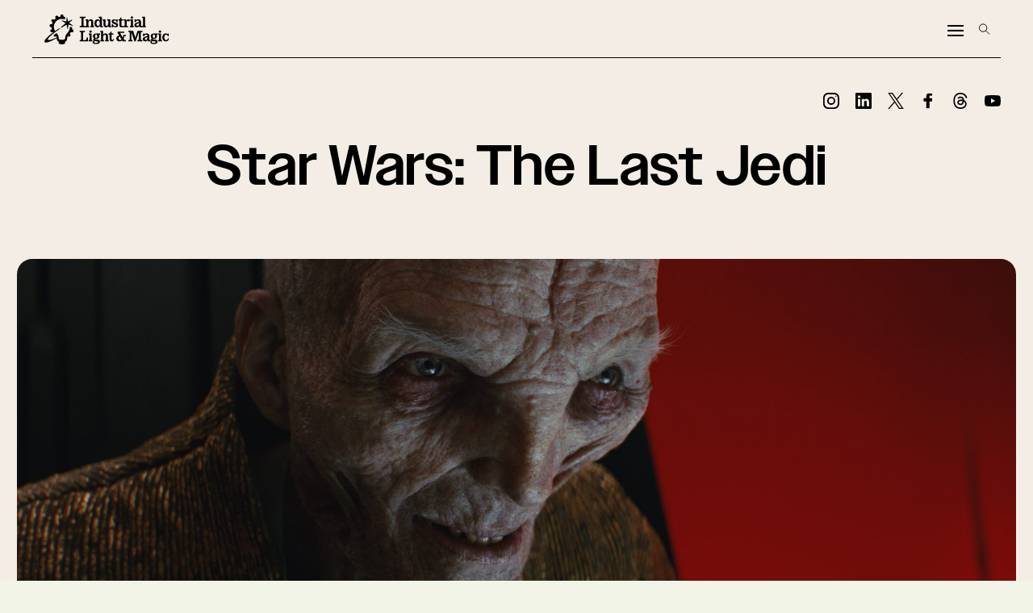

--- FILE ---
content_type: text/css
request_url: https://www.ilm.com/app/themes/ilm/style.css?ver=6.8.1
body_size: 52
content:
/*
Theme Name:		 ILM Theme
Theme URI:		 https://ilm.com/
Description:	 ILM Theme is a child theme of Divi
Author:			 John Hannon
Author URI:		 https://ilm.com/
Template:		 divi
Version:		 1.0.13
Text Domain:	 ilm-theme
*/


--- FILE ---
content_type: application/x-javascript
request_url: https://www.ilm.com/app/themes/ilm/js/one-trust.js
body_size: 992
content:
function OptanonWrapper() {
	window.dataLayer.push({event:'OneTrustGroupsUpdated'});
        OneTrust.OnConsentChanged(function() {  // Reload Page when Consent frame changed.
        location.reload();
        });
    };
function when_external_loaded (callback) {
  if (typeof OnetrustActiveGroups === 'undefined') {
    setTimeout (function () {
       when_external_loaded (callback);
    }, 10); // wait 100 ms
  }
  else { callback (); }
}
document.addEventListener('DOMContentLoaded', () => {
	when_external_loaded (function () {
	        if (OnetrustActiveGroups && !OnetrustActiveGroups.includes('C0004')) { // if OT checkbox ON
		           Removeframe();
			}
	        else{  // if OT checkbox OFF
				/* console.log("OT OFF "); */
        	}
	});
});
function Removeframe() {
	if(document.querySelectorAll('iframe:not(.ot-text-resize)')){
		const iframes = document.querySelectorAll('iframe:not(.ot-text-resize)');
		const body = document.querySelector('body');
        const videosUrl=[];
		const videoTitle=[];
        let child,url,title,url_ext,frame_src,frame_title,url_OT,episode,more;
		for(let i = 0 ; i< iframes.length; i++){
			url_ext = iframes[i].src;
			frame_src = iframes[i].src;
			frame_title = iframes[i].title;
			if (url_ext.includes("megaphone")) {
				title = 'Listen this Episode on Megaphone';
				episode = iframes[i].closest('.podcast-episode');
				more = episode.querySelector('.more');
				body.classList.add('onetrust-active');
				if(more) {
					url_OT = `<a href="${url_ext}" class="button light red" target="_blank">${title}</a>`;
					more.innerHTML += url_OT;
				} else {
					url_OT = `<p style="text-align:center; margin:30px 0;"><a href="${url_ext}" class="button light red" target="_blank">${title}</a></p>`;
					iframes[i].parentNode.setAttribute("id","divMegaphone"+i);
					iframes[i].parentNode.setAttribute("class","linkToMegaphone");
					document.getElementById('divMegaphone'+i).innerHTML = url_OT;
				}
				iframes[i].parentNode.removeChild(iframes[i]);

			} else {
				child = iframes[i].parentNode.parentNode.querySelector('.et_pb_video_play');
				child == null ? '' : child.remove(); //Remove et_pb_video_play icon - triangle
				url = 'https://www.youtube.com/watch?v='+(frame_src.replace("https://www.ilm.com/", "")).replace("?feature=oembed", "");
				title = 'Watch the "' + frame_title + '" on Youtube';
				url_OT = `<p style="text-align:center; margin:30px 0;"><a href="${url}" target="_blank">${title} </a></p>`;
				iframes[i].parentNode.parentNode.setAttribute("id","divVideo"+i);
				iframes[i].parentNode.parentNode.setAttribute("class","linkToVideo");
				iframes[i].parentNode.removeChild(iframes[i]);
				document.getElementById('divVideo'+i).innerHTML = url_OT;
			}
		}
	}
}


--- FILE ---
content_type: image/svg+xml
request_url: https://www.ilm.com/wp-content/uploads/2021/01/Sydney.svg
body_size: 936
content:
<?xml version="1.0" encoding="UTF-8"?>
<!-- Generator: Adobe Illustrator 26.0.3, SVG Export Plug-In . SVG Version: 6.00 Build 0)  -->
<svg xmlns="http://www.w3.org/2000/svg" xmlns:xlink="http://www.w3.org/1999/xlink" version="1.1" id="Layer_1" x="0px" y="0px" viewBox="0 0 190 64" style="enable-background:new 0 0 190 64;" xml:space="preserve">
<style type="text/css">
	.st0{fill:none;stroke:#F3EDE6;stroke-width:1.3169;stroke-miterlimit:10;}
</style>
<g>
	<path class="st0" d="M177.9,49.5H78.5"></path>
	<path class="st0" d="M178.3,47.5c0,0-25.6-17.1-56.6-17.1c-16.9,0-32.4,5.1-43.1,9.7"></path>
	<path class="st0" d="M177.9,59.3c-3.6-3.5-27.6-25-56.1-25c-16,0-31.7,7.1-42.6,13.7"></path>
	<path class="st0" d="M121.8,30.4v19.1"></path>
	<path class="st0" d="M126,30.4v19.1"></path>
	<path class="st0" d="M130.3,30.4v19.1"></path>
	<path class="st0" d="M134.5,31.3v18.2"></path>
	<path class="st0" d="M138.8,32v17.5"></path>
	<path class="st0" d="M143.1,32.9v16.6"></path>
	<path class="st0" d="M147.3,34.1v15.4"></path>
	<path class="st0" d="M151.6,35.2v14.3"></path>
	<path class="st0" d="M155.8,36.7v12.8"></path>
	<path class="st0" d="M160.1,38.1v11.4"></path>
	<path class="st0" d="M164.4,40.1v9.4"></path>
	<path class="st0" d="M168.6,42.1v7.4"></path>
	<path class="st0" d="M172.9,44.2v5.2"></path>
	<path class="st0" d="M117.5,30.4v19.1"></path>
	<path class="st0" d="M113.2,30.4v19.1"></path>
	<path class="st0" d="M109,31.3v18.2"></path>
	<path class="st0" d="M104.7,32v17.5"></path>
	<path class="st0" d="M100.5,32.9v16.6"></path>
	<path class="st0" d="M96.2,34.1v15.4"></path>
	<path class="st0" d="M91.9,35.2v14.3"></path>
	<path class="st0" d="M87.7,36.7v12.8"></path>
	<path class="st0" d="M83.4,38.1v11.4"></path>
	<path class="st0" d="M75.1,53.4h-37l-1.3,2.7H16.7L3.1,63"></path>
	<path class="st0" d="M47.6,53.4c0,0-7.5-12.2-21.4-8.5l3.1,11.2"></path>
	<path class="st0" d="M59.2,41.8l3.4-11.5c-21.3,3.1-23.3,23.6-23.3,23.6"></path>
	<path class="st0" d="M69.4,44.8l2.3-7.4c-15.5-0.3-19.9,16-19.9,16"></path>
	<path class="st0" d="M76.4,53.4l5.4-10.4c-14.4-3-18.8,10.4-18.8,10.4"></path>
	<path class="st0" d="M30.3,43.8c-9.1-4.2-15.9-2.1-15.9-2.1L18,56.3"></path>
	<path class="st0" d="M49.7,35.2l0.8-6.1c-15.4,1-20.2,14.7-20.2,14.7"></path>
	<path class="st0" d="M7.1,10.3v50.5"></path>
	<path class="st0" d="M16.4,10.3v30.4"></path>
	<path class="st0" d="M6.6,16.4h9.8l13.7,24.8"></path>
	<path class="st0" d="M6.6,22.8h13.3"></path>
	<path class="st0" d="M6.6,29.1h16.6"></path>
	<path class="st0" d="M6.6,36.4h20.6"></path>
	<path class="st0" d="M6.6,44h8.3"></path>
	<path class="st0" d="M6.6,51.2h10.1"></path>
	<path class="st0" d="M33.1,18h-6v6h6V18z"></path>
	<path class="st0" d="M32,14.8h-3.9V18H32V14.8z"></path>
	<path class="st0" d="M30,10.9v3.5"></path>
	<path class="st0" d="M30,24v19.5"></path>
	<path class="st0" d="M60.4,30.7V6.3h-3.6l-2.8,2.6v4.7h-7.1v5h-4v12.4"></path>
	<path class="st0" d="M65.5,37.9V19.5l12.8-5.1v28"></path>
	<path class="st0" d="M58.6,2.1v4.1"></path>
	<path class="st0" d="M11.6,29.1v29.2"></path>
	<path class="st0" d="M21.1,29.1v11.6"></path>
	<path class="st0" d="M25.8,33.4v9"></path>
	<path class="st0" d="M0,62.9h82.8v-0.5v-9h-7.7"></path>
	<path class="st0" d="M190,62.9h-12.1V48.4l1.5-8h3.7l1.9,8v14.2"></path>
	<path class="st0" d="M35.8,35.6V9.1h4.6v3.6H44V3.6h5v4.8h5"></path>
</g>
</svg>
